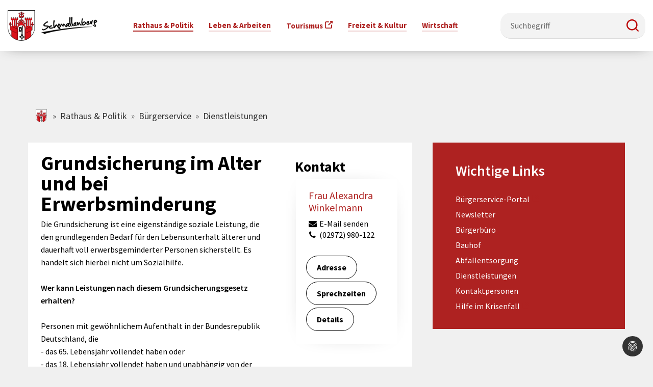

--- FILE ---
content_type: text/html; charset=utf-8
request_url: https://www.schmallenberg.de/rathaus-politik/buergerservice/dienstleistungen?tx_citkoegovservicelight_dienstleistungen%5Baction%5D=show&tx_citkoegovservicelight_dienstleistungen%5Bcontroller%5D=Dienstleistungen&tx_citkoegovservicelight_dienstleistungen%5Bdienstleistungen%5D=268&cHash=f1e1b1fac0f513f2516219749b4e27e7
body_size: 11063
content:
<!DOCTYPE html>
<html lang="de-DE">
<head>

<meta charset="utf-8">
<!-- 
	Diese Seite wurde von Werbeagentur netzpepper konzipiert und erstellt. Besuchen Sie uns unter https://www.werbeagentur-netzpepper.de

	This website is powered by TYPO3 - inspiring people to share!
	TYPO3 is a free open source Content Management Framework initially created by Kasper Skaarhoj and licensed under GNU/GPL.
	TYPO3 is copyright 1998-2025 of Kasper Skaarhoj. Extensions are copyright of their respective owners.
	Information and contribution at https://typo3.org/
-->

<base href="https://www.schmallenberg.de/">
<link rel="icon" href="/fileadmin/Kundenbereich/Microsites/schmallenberg.de/favicon.png" type="image/png">
<title>Dienstleistungen - Stadt Schmallenberg</title>
<meta http-equiv="x-ua-compatible" content="IE=edge" />
<meta name="generator" content="TYPO3 CMS" />
<meta name="description" content="Die Stadt Schmallenberg bietet viele Dienstleistungen für die Bürgerinnen und Bürger an. Je nach Dienstleistung können diese personlich im Rathaus, telefonisch oder online über das Bürger-Service-Portal erledigt werden." />
<meta name="viewport" content="width=device-width, initial-scale=1, minimum-scale=1" />
<meta name="robots" content="index,follow" />
<meta name="twitter:card" content="summary" />
<meta name="apple-mobile-web-app-capable" content="no" />
<meta name="google" content="notranslate" />

<link rel="stylesheet" href="/typo3temp/assets/compressed/merged-3c251cd4b9dabee4c8cc1aa5581f7a68-e248d84a9c0d95dd96aa4708bcbb6a0b.css?1730298505" media="all">
<link rel="stylesheet" href="/typo3temp/assets/compressed/merged-6ec65fbd279039ff4f2e0d22e6a0ecd5-852a505a25d8ae731a3eb476aabe9e97.css?1742911735" media="all">
<link rel="stylesheet" href="/typo3temp/assets/compressed/merged-980cb233bba2fd0c78dd6c441fdd3fd6-40f96db59a04405909869f7e7c1c3cb1.css?1730298505" media="screen">


<script src="/typo3temp/assets/compressed/merged-f3206d9e1326a5b5347969e27270cd29-c0f488b518fe3e5ff6f2cb268d9c6aad.js?1730298505"></script>



<link rel="prev" href="/rathaus-politik/buergerservice/abfallentsorgung/"><link rel="next" href="/rathaus-politik/buergerservice/kontaktpersonen/">    	<!-- Google tag (gtag.js) -->
<script async src="https://www.googletagmanager.com/gtag/js?id=G-XK1W4SD1NS"></script>
<script>
  window.dataLayer = window.dataLayer || [];
  function gtag(){dataLayer.push(arguments);}
  gtag('js', new Date());

  gtag('config', 'G-XK1W4SD1NS');
</script><script data-ignore="1" data-cookieconsent="statistics" type="text/plain"></script>
<link rel="canonical" href="https://www.schmallenberg.de/rathaus-politik/buergerservice/dienstleistungen/grundsicherung-im-alter-und-bei-erwerbsminderung/"/>
</head>
<body id="p3371" class="page-3371 pagelevel-3 language-0 backendlayout-simple layout-default">

    <div class="body-bg schmacity"><a class="sr-only sr-only-focusable" href="#page-content"><span>Zum Hauptinhalt springen</span></a><!-- Abfrage ob Schmallenberg.de --><div class="navigation-schmallenbergde"><div class="info-header"><div class="info-header-wrapper"><a href="#" class="info gebaerden">Gebärdensprache</a><a href="#" class="info leichte-sprache">Leichte Sprache</a></div></div><div class="container"><div class="burger-menu"><div class="line first"></div><div class="line second"></div><div class="line third"></div></div><div class="logo"><a title="npt3basic" href="/"><img class="navbar-brand-logo-normal" src="/typo3conf/ext/npt3theme/Resources/Public/Images/schmallenberg-de/schmallenberg.png" alt="npt3basic LogoAlt"
                    height="52" width="192"></a></div><div class="nav-item-wrapper"><ul class="nav"><li class="nav-item  active"><a href="#" class="menu-dropdown-toggle" data-toggle="dropdown"><p class="nav-link dropdowntoggle active">Rathaus &amp; Politik</p><span class="down-arrow glyphicon glyphicon-menu-down"></span></a><ul class="nav-submenu" aria-labelledby="nav-item-3340"><div class="container"><li class="nav-second-submenu"><a href="/rathaus-politik/buergerservice/"
                                                                                class="dropdown-item  active"><span class="dropdown-text">Bürgerservice
                                                                                    </span></a><a href="#" class="submenu-dropdown-toggle"
                                                                                data-toggle="dropdown"><span
                                                                                    class="down-arrow glyphicon glyphicon-menu-down"></span></a><ul class="second-menu"><a href="https://portal.schmallenberg.de/"
                                                                                        class="">Bürgerservice-Portal</a><a href="/rathaus-politik/buergerservice/newsletter/"
                                                                                        class="">Newsletter</a><a href="/rathaus-politik/buergerservice/buergerbuero/"
                                                                                        class="">Bürgerbüro</a><a href="/rathaus-politik/buergerservice/bauhof/"
                                                                                        class="">Bauhof</a><a href="/rathaus-politik/buergerservice/abfallentsorgung/"
                                                                                        class="">Abfallentsorgung</a><a href="/rathaus-politik/buergerservice/dienstleistungen/"
                                                                                        class=" active">Dienstleistungen</a><a href="/rathaus-politik/buergerservice/kontaktpersonen/"
                                                                                        class="">Kontaktpersonen</a><a href="https://www.schmallenberg.de/leben-arbeiten/brand-katastrophen-und-bevoelkerungsschutz"
                                                                                        class="">Hilfe im Krisenfall</a></ul></li><li class="nav-second-submenu"><a href="/rathaus-politik/rathaus/"
                                                                                class="dropdown-item "><span class="dropdown-text">Rathaus
                                                                                    </span></a><a href="#" class="submenu-dropdown-toggle"
                                                                                data-toggle="dropdown"><span
                                                                                    class="down-arrow glyphicon glyphicon-menu-down"></span></a><ul class="second-menu"><a href="/rathaus-politik/rathaus/oeffnungszeiten-adresse/"
                                                                                        class="">Öffnungszeiten &amp; Adresse</a><a href="/rathaus-politik/rathaus/amtsblatt/"
                                                                                        class="">Amtsblatt</a><a href="/rathaus-politik/rathaus/finanzen-haushalt/"
                                                                                        class="">Finanzen &amp; Haushalt</a><a href="/rathaus-politik/rathaus/ortsrecht-satzungen/"
                                                                                        class="">Ortsrecht &amp; Satzungen</a><a href="/rathaus-politik/rathaus/organisation/"
                                                                                        class="">Organisation</a><a href="/rathaus-politik/rathaus/steuern-gebuehren/"
                                                                                        class="">Steuern &amp; Gebühren</a><a href="/rathaus-politik/rathaus/vergabe/"
                                                                                        class="">Ausschreibungen</a></ul></li><li class="nav-second-submenu"><a href="/rathaus-politik/buergermeister/"
                                                                                class="dropdown-item "><span class="dropdown-text">Ihr Bürgermeister
                                                                                    </span></a><a href="#" class="submenu-dropdown-toggle"
                                                                                data-toggle="dropdown"><span
                                                                                    class="down-arrow glyphicon glyphicon-menu-down"></span></a><ul class="second-menu"><a href="/rathaus-politik/buergermeister/buergermeister-johannes-trippe/"
                                                                                        class="">Bürgermeister Johannes Trippe</a><a href="/rathaus-politik/buergermeister/beigeordnete-und-kaemmerer/"
                                                                                        class="">Verwaltungsvorstand</a></ul></li><li class="nav-second-submenu"><a href="/rathaus-politik/karriere/"
                                                                                class="dropdown-item "><span class="dropdown-text">Karriere
                                                                                    </span></a><a href="#" class="submenu-dropdown-toggle"
                                                                                data-toggle="dropdown"><span
                                                                                    class="down-arrow glyphicon glyphicon-menu-down"></span></a><ul class="second-menu"><a href="/rathaus-politik/karriere/ausbildung-bei-der-stadt-schmallenberg/"
                                                                                        class="">Ausbildung bei der Stadt Schmallenberg</a><a href="/rathaus-politik/karriere/stellenangebote/"
                                                                                        class="">Stellenangebote</a></ul></li><li class="nav-second-submenu"><a href="/rathaus-politik/politik/"
                                                                                class="dropdown-item "><span class="dropdown-text">Politik
                                                                                    </span></a><a href="#" class="submenu-dropdown-toggle"
                                                                                data-toggle="dropdown"><span
                                                                                    class="down-arrow glyphicon glyphicon-menu-down"></span></a><ul class="second-menu"><a href="/rathaus-politik/politik/rat-ausschuesse/"
                                                                                        class="">Rat &amp; Ausschüsse</a><a href="/rathaus-politik/politik/ortsvorsteher/"
                                                                                        class="">Ortsvorsteher</a><a href="https://ratsinfoservice.de/ris/schmallenberg"
                                                                                        class="">Ratsinfosystem</a><a href="/rathaus-politik/politik/parteien-wahlen/"
                                                                                        class="">Parteien &amp; Wahlen</a></ul></li><li class="nav-second-submenu"><a href="/rathaus-politik/presse/"
                                                                                class="dropdown-item "><span class="dropdown-text">Presse
                                                                                    </span></a><a href="#" class="submenu-dropdown-toggle"
                                                                                data-toggle="dropdown"><span
                                                                                    class="down-arrow glyphicon glyphicon-menu-down"></span></a><ul class="second-menu"><a href="/rathaus-politik/presse/pressearbeit-medien/"
                                                                                        class="">Pressearbeit &amp; Medien</a><a href="/rathaus-politik/presse/news-archiv/"
                                                                                        class="">News-Archiv</a><a href="/rathaus-politik/presse/oeffentliche-bekanntmachungen/"
                                                                                        class="">Öffentliche Bekanntmachungen</a><a href="/rathaus-politik/presse/info-bildschirme-rathaus/"
                                                                                        class="">50 Jahre kommunale Neugliederung</a></ul></li></div></ul></li><li class="nav-item "><a href="#" class="menu-dropdown-toggle" data-toggle="dropdown"><p class="nav-link dropdowntoggle ">Leben &amp; Arbeiten</p><span class="down-arrow glyphicon glyphicon-menu-down"></span></a><ul class="nav-submenu" aria-labelledby="nav-item-3339"><div class="container"><li class="nav-second-submenu"><a href="/leben-arbeiten/stadtinfo/"
                                                                                class="dropdown-item "><span class="dropdown-text">Stadtinfo
                                                                                    </span></a><a href="#" class="submenu-dropdown-toggle"
                                                                                data-toggle="dropdown"><span
                                                                                    class="down-arrow glyphicon glyphicon-menu-down"></span></a><ul class="second-menu"><a href="/leben-arbeiten/stadtinfo/geaenderte-strassennamen/"
                                                                                        class="">Geänderte Straßennamen</a><a href="/leben-arbeiten/stadtinfo/ortschaften/"
                                                                                        class="">Ortschaften &amp; Stadtbezirke</a><a href="/leben-arbeiten/stadtinfo/zahlen-daten-fakten/"
                                                                                        class="">Zahlen, Daten, Fakten</a><a href="/leben-arbeiten/stadtinfo/geschichte/"
                                                                                        class="">Stadtgeschichte</a><a href="/leben-arbeiten/stadtinfo/partnerstaedte/"
                                                                                        class="">Partnerstädte</a><a href="/leben-arbeiten/stadtinfo/ortsheimatpfleger/"
                                                                                        class="">Ortsheimatpfleger</a><a href="/leben-arbeiten/stadtinfo/webcams-wetter/"
                                                                                        class="">Webcams</a></ul></li><li class="nav-second-submenu"><a href="/leben-arbeiten/schulen-sport/"
                                                                                class="dropdown-item "><span class="dropdown-text">Schulen &amp; Sport
                                                                                    </span></a><a href="#" class="submenu-dropdown-toggle"
                                                                                data-toggle="dropdown"><span
                                                                                    class="down-arrow glyphicon glyphicon-menu-down"></span></a><ul class="second-menu"><a href="/leben-arbeiten/schulen-sport/schulen/"
                                                                                        class="">Schulen</a><a href="/leben-arbeiten/schulen-sport/sport/"
                                                                                        class="">Sport</a><a href="/leben-arbeiten/schulen-sport/bildungseinrichtungen/"
                                                                                        class="">Weitere Bildungseinrichtungen</a><a href="/leben-arbeiten/schulen-sport/buechereien/"
                                                                                        class="">Büchereien</a></ul></li><li class="nav-second-submenu"><a href="/leben-arbeiten/familie/"
                                                                                class="dropdown-item "><span class="dropdown-text">Familie
                                                                                    </span></a><a href="#" class="submenu-dropdown-toggle"
                                                                                data-toggle="dropdown"><span
                                                                                    class="down-arrow glyphicon glyphicon-menu-down"></span></a><ul class="second-menu"><a href="/leben-arbeiten/familie/kindertagesbetreuung/"
                                                                                        class="">Kindertagesbetreuung</a><a href="/leben-arbeiten/familie/familienkarten/"
                                                                                        class="">Familienkarten</a><a href="/leben-arbeiten/familie/angebote-fuer-jugendliche/"
                                                                                        class="">Kinder- und Jugendbüro</a><a href="/leben-arbeiten/familie/unterstuetzung-hilfe/"
                                                                                        class="">Unterstützung &amp; Hilfe</a><a href="/leben-arbeiten/familie/spiel-bolzplaetze-in-der-stadt-schmallenberg/"
                                                                                        class="">Spiel- &amp; Bolzplätze</a><a href="/leben-arbeiten/familie/ferienprogramm/"
                                                                                        class="">Ferienprogramm</a><a href="/leben-arbeiten/familie/jugend-gestaltet-schmallenberg/"
                                                                                        class="">Jugend gestaltet Schmallenberg</a><a href="/leben-arbeiten/familie/netzwerk-kinderschutz/"
                                                                                        class="">Netzwerk Kinderschutz</a></ul></li><li class="nav-second-submenu"><a href="/leben-arbeiten/soziales-gesundheit/"
                                                                                class="dropdown-item "><span class="dropdown-text">Soziales &amp; Gesundheit
                                                                                    </span></a><a href="#" class="submenu-dropdown-toggle"
                                                                                data-toggle="dropdown"><span
                                                                                    class="down-arrow glyphicon glyphicon-menu-down"></span></a><ul class="second-menu"><a href="/leben-arbeiten/soziales-gesundheit/beratungsstellen/"
                                                                                        class="">Beratungsstellen</a><a href="/leben-arbeiten/soziales-gesundheit/aerztliche-versorgung/"
                                                                                        class="">Ärztliche Versorgung</a><a href="/leben-arbeiten/soziales-gesundheit/krankenhaeuser-notfallversorgung/"
                                                                                        class="">Krankenhäuser &amp; Notfallversorgung</a><a href="https://www.auszeit-in-swf.de/"
                                                                                        class="">Auszeit in Südwestfalen</a><a href="/leben-arbeiten/soziales-gesundheit/integration/"
                                                                                        class="">Integration</a><a href="/leben-arbeiten/soziales-gesundheit/budget-fuer-barrierefreiheit/"
                                                                                        class="">Maßnahmen zur Barrierefreiheit</a><a href="/leben-arbeiten/soziales-gesundheit/unterstuetzung/"
                                                                                        class="">Unterstützung</a><a href="/leben-arbeiten/brand-katastrophen-und-bevoelkerungsschutz/"
                                                                                        class="">Brand-, Katastrophen- und Bevölkerungsschutz</a></ul></li><li class="nav-second-submenu"><a href="/leben-arbeiten/vereine-ehrenamt/"
                                                                                class="dropdown-item "><span class="dropdown-text">Vereine &amp; Ehrenamt
                                                                                    </span></a><a href="#" class="submenu-dropdown-toggle"
                                                                                data-toggle="dropdown"><span
                                                                                    class="down-arrow glyphicon glyphicon-menu-down"></span></a><ul class="second-menu"><a href="/leben-arbeiten/vereine-ehrenamt/vereinsverzeichnis/"
                                                                                        class="">Vereinsverzeichnis</a><a href="/leben-arbeiten/vereine-ehrenamt/unterstuetzung-vereine-ehrenamt/"
                                                                                        class="">Unterstützung Vereine &amp; Ehrenamt</a><a href="/leben-arbeiten/vereine-ehrenamt/dorfwettbewerb-unser-dorf-hat-zukunft/"
                                                                                        class="">Dorfwettbewerb „Unser Dorf hat Zukunft“</a></ul></li><li class="nav-second-submenu"><a href="/leben-arbeiten/stadtentwicklung/"
                                                                                class="dropdown-item "><span class="dropdown-text">Stadtentwicklung, Klima &amp; Natur
                                                                                    </span></a><a href="#" class="submenu-dropdown-toggle"
                                                                                data-toggle="dropdown"><span
                                                                                    class="down-arrow glyphicon glyphicon-menu-down"></span></a><ul class="second-menu"><a href="/leben-arbeiten/stadtentwicklung/verkehrsbeschraenkungen/"
                                                                                        class="">Verkehrsbeschränkungen</a><a href="/leben-arbeiten/stadtentwicklung/bauen-wohnen/"
                                                                                        class="">Bauen &amp; Wohnen</a><a href="/leben-arbeiten/stadtentwicklung/teilnehmereigenschaften/"
                                                                                        class="">Teilnehmergemeinschaften</a><a href="https://webgis.schmallenberg.de/project/strassen"
                                                                                        class="">Straßenkataster</a><a href="/leben-arbeiten/stadtentwicklung/wasserversorgung/"
                                                                                        class="">Wasserversorgung</a><a href="/leben-arbeiten/stadtentwicklung/breitbandausbau/"
                                                                                        class="">Breitbandausbau</a><a href="/leben-arbeiten/stadtentwicklung/mobilitaet/"
                                                                                        class="">Mobilität</a><a href="/leben-arbeiten/stadtentwicklung/foerderungen/"
                                                                                        class="">Förderungen zum Klimaschutz</a><a href="/leben-arbeiten/stadtentwicklung/wald-forst/"
                                                                                        class="">Wald &amp; Forst</a></ul></li></div></ul></li><li class="nav-item "><a href="https://www.schmallenberger-sauerland.de"
                                                    class="nav-link " target="_blank">Tourismus</a></li><li class="nav-item "><a href="#" class="menu-dropdown-toggle" data-toggle="dropdown"><p class="nav-link dropdowntoggle ">Freizeit &amp; Kultur</p><span class="down-arrow glyphicon glyphicon-menu-down"></span></a><ul class="nav-submenu" aria-labelledby="nav-item-3335"><div class="container"><li class="nav-second-submenu"><a href="/freizeit-kultur/freizeitangebote/"
                                                                                class="dropdown-item "><span class="dropdown-text">Freizeitangebote
                                                                                    </span></a><a href="#" class="submenu-dropdown-toggle"
                                                                                data-toggle="dropdown"><span
                                                                                    class="down-arrow glyphicon glyphicon-menu-down"></span></a><ul class="second-menu"><a href="/freizeit-kultur/freizeitangebote/veranstaltungskalender/"
                                                                                        class="">Veranstaltungskalender</a><a href="https://www.stadtradeln.de/schmallenberg"
                                                                                        class="">Stadtradeln</a><a href="/freizeit-kultur/freizeitangebote/freizeitziele/"
                                                                                        class="">Freizeitziele</a><a href="https://sauerland-bad.de/de/"
                                                                                        class="">SauerlandBAD</a><a href="https://www.schmallenberg.de/leben-arbeiten/familie/spiel-bolzplaetze-in-der-stadt-schmallenberg"
                                                                                        class="">Spiel- &amp; Bolzplätze</a><a href="https://www.schmallenberg.de/leben-arbeiten/familie/ferienprogramm"
                                                                                        class="">Ferienprogramm</a><a href="/freizeit-kultur/freizeitangebote/museen/"
                                                                                        class="">Museen</a><a href="/freizeit-kultur/freizeitangebote/weihnachtsmaerkte-2024/"
                                                                                        class="">Weihnachtsmärkte 2025</a></ul></li><li class="nav-second-submenu"><a href="/freizeit-kultur/vereine/"
                                                                                class="dropdown-item "><span class="dropdown-text">Vereine
                                                                                    </span></a><a href="#" class="submenu-dropdown-toggle"
                                                                                data-toggle="dropdown"><span
                                                                                    class="down-arrow glyphicon glyphicon-menu-down"></span></a><ul class="second-menu"><a href="/leben-arbeiten/vereine-ehrenamt/vereinsverzeichnis/"
                                                                                        class="">Vereinsverzeichnis</a><a href="http://www.feuerwehr-schmallenberg.de/"
                                                                                        class="">Freiwillige Feuerwehr</a></ul></li><li class="nav-second-submenu"><a href="/freizeit-kultur/heimatpflege/"
                                                                                class="dropdown-item "><span class="dropdown-text">Heimatpflege
                                                                                    </span></a><a href="#" class="submenu-dropdown-toggle"
                                                                                data-toggle="dropdown"><span
                                                                                    class="down-arrow glyphicon glyphicon-menu-down"></span></a><ul class="second-menu"><a href="/freizeit-kultur/heimatpflege/stadtarchiv/"
                                                                                        class="">Stadtarchiv</a><a href="/freizeit-kultur/heimatpflege/ortsheimatpfleger/"
                                                                                        class="">Ortsheimatpfleger</a><a href="/freizeit-kultur/heimatpflege/denkmaeler/"
                                                                                        class="">Denkmäler</a><a href="https://www.hso-nrw.de/historische-stadt-und-ortskerne/schmallenberg/"
                                                                                        class="">Historischer Stadtkern</a></ul></li><li class="nav-second-submenu"><a href="/freizeit-kultur/kunst-kultur/"
                                                                                class="dropdown-item "><span class="dropdown-text">Kunst &amp; Kultur
                                                                                    </span></a><a href="#" class="submenu-dropdown-toggle"
                                                                                data-toggle="dropdown"><span
                                                                                    class="down-arrow glyphicon glyphicon-menu-down"></span></a><ul class="second-menu"><a href="/freizeit-kultur/kunst-kultur/kulturbuero/"
                                                                                        class="">Kulturbüro</a><a href="/freizeit-kultur/kunst-kultur/kulturentwicklungsplanung/"
                                                                                        class="">Kulturentwicklungsplanung</a><a href="/freizeit-kultur/kunst-kultur/kreuzweg/"
                                                                                        class="">Kreuzweg</a></ul></li><li class="nav-second-submenu"><a href="/freizeit-kultur/veranstaltungsorte/"
                                                                                class="dropdown-item "><span class="dropdown-text">Veranstaltungsorte
                                                                                    </span></a><a href="#" class="submenu-dropdown-toggle"
                                                                                data-toggle="dropdown"><span
                                                                                    class="down-arrow glyphicon glyphicon-menu-down"></span></a><ul class="second-menu"><a href="/freizeit-kultur/veranstaltungsorte/stadthalle-schmallenberg/"
                                                                                        class="">Stadthalle Schmallenberg</a><a href="/freizeit-kultur/veranstaltungsorte/kurhaus-bad-fredeburg/"
                                                                                        class="">Kurhaus Bad Fredeburg</a><a href="/freizeit-kultur/veranstaltungsorte/orte-fuer-ihre-trauung/"
                                                                                        class="">Orte für Ihre Trauung</a><a href="https://mbz-suedwestfalen.de/"
                                                                                        class="">Musikbildungszentrum</a><a href="https://www.dritter-ort-schmallenberg.de/"
                                                                                        class="">Dritter Ort</a><a href="https://www.schmallenberg.de/leben-arbeiten/soziales-gesundheit/budget-fuer-barrierefreiheit"
                                                                                        class="">Barrierefreiheit bei Veranstaltungen</a></ul></li></div></ul></li><li class="nav-item "><a href="#" class="menu-dropdown-toggle" data-toggle="dropdown"><p class="nav-link dropdowntoggle ">Wirtschaft</p><span class="down-arrow glyphicon glyphicon-menu-down"></span></a><ul class="nav-submenu" aria-labelledby="nav-item-3334"><div class="container"><li class="nav-second-submenu"><a href="/wirtschaft/wirtschaft-1/"
                                                                                class="dropdown-item "><span class="dropdown-text">Wirtschaft
                                                                                    </span></a><a href="#" class="submenu-dropdown-toggle"
                                                                                data-toggle="dropdown"><span
                                                                                    class="down-arrow glyphicon glyphicon-menu-down"></span></a><ul class="second-menu"><a href="/wirtschaft/wirtschaft-1/gewerbe-einzelhandel/"
                                                                                        class="">Gewerbe &amp; Einzelhandel</a></ul></li><li class="nav-second-submenu"><a href="/wirtschaft/wirtschaft/"
                                                                                class="dropdown-item "><span class="dropdown-text">Wirtschaftsförderung
                                                                                    </span></a><a href="#" class="submenu-dropdown-toggle"
                                                                                data-toggle="dropdown"><span
                                                                                    class="down-arrow glyphicon glyphicon-menu-down"></span></a><ul class="second-menu"><a href="/wirtschaft/wirtschaft/schmallenberg-unternehmen-zukunft-1/"
                                                                                        class="">Schmallenberg Unternehmen Zukunft</a></ul></li></div></ul></li></ul><div class="close-btn"></div></div><form method="get" class="form suche" id="tx-solr-search-form-pi-results" action="/suche" data-suggest="/suche?type=7384" data-suggest-header="Top Results" accept-charset="utf-8" data-da-form="true" data-da-id="188" data-da-next="189" data-da-prev="187" data-da-focused="false"><input type="hidden" name="L" value="0" data-da-form-item="true" data-da-input-item="true" data-da-id="189" data-da-next="190" data-da-prev="188" data-da-focused="false"><input type="hidden" name="id" value="3701" data-da-form-item="true" data-da-input-item="true" data-da-id="190" data-da-next="191" data-da-prev="189" data-da-focused="false"><div class="input-group"><input id="solr-fulltext-q" type="text" class="tx-solr-q js-solr-q form-control" name="q" value="" autocomplete="off" placeholder="Suchbegriff" aria-placeholder="Suchbegriff" data-da-form-item="true" data-da-input-item="true" data-da-id="191" data-da-next="192" data-da-prev="190" data-da-focused="false" data-da-right="192" data-da-down="194" data-da-up="187"><input type="submit" class="tx-solr-submit btn btn-link btn-color-3 btn-form pull-right" value="Suchen" role="button" tabindex="0" data-da-form-item="true" data-da-input-item="true" data-da-id="192" data-da-next="193" data-da-prev="191" data-da-focused="false" data-da-down="194" data-da-left="191" data-da-up="126"></div></form></div></div><div id="page-content" class="bp-page-content main-section site-content"><!--TYPO3SEARCH_begin--><div class="site-slideshow"></div><!-- BREADCRUMB --><div class="breadcrumb-container"><div class="container"><nav aria-label="breadcrumb"><ol class="breadcrumb schmacity"><li class="breadcrumb-item "><a href="/" title="schmallenberg.de">
                                                schmallenberg.de
                                            </a></li><li class="breadcrumb-item "><a href="/rathaus-politik/" title="Rathaus &amp; Politik">
                                                Rathaus &amp; Politik
                                            </a></li><li class="breadcrumb-item "><a href="/rathaus-politik/buergerservice/" title="Bürgerservice">
                                                Bürgerservice
                                            </a></li><li class="breadcrumb-item "><a href="/rathaus-politik/buergerservice/dienstleistungen/" title="Dienstleistungen">
                                                Dienstleistungen
                                            </a></li></ol></nav></div></div><div id="c36596" class="frame frame-default frame-type-netzpepper_container_2_column_66_33 frame-layout-10 frame-background-none frame-no-backgroundimage frame-space-before-extra-small frame-space-after-none     "><div class="frame-container"><div class="frame-inner"><div class="contentcontainer" data-container-identifier="netzpepper_container_2_column_66_33"><div class="contentcontainer-column" data-container-column="1_2"><div id="c35998" class="frame frame-default frame-type-list frame-layout-0 frame-background-none frame-no-backgroundimage frame-space-before-none frame-space-after-none     "><div class="frame-container"><div class="frame-inner"><div vocab="https://vsm.nrw/rdfa/v1.0/" typeof="Zustaendigkeit" class="hidden d-none rs_skip"><div property="leistung" typeof="Leistung"><span property="schluessel" content="99107009000000"></span><div property="leistungsbezeichnung">Grundsicherung im Alter und bei Erwerbsminderung</div><div property="leistungsbezeichnung2">Erwerbsgeminderte Personen (soziale Leistungen) Alte Menschen (soziale Leistungen) </div><div property="volltext"><p>Die Grundsicherung ist eine eigenständige soziale Leistung, die den grundlegenden Bedarf für den Lebensunterhalt älterer und dauerhaft voll erwerbsgeminderter Personen sicherstellt. Es handelt sich hierbei nicht um Sozialhilfe.<br><br><strong>Wer kann Leistungen nach diesem Grundsicherungsgesetz erhalten?</strong><br><br> Personen mit gewöhnlichem Aufenthalt in der Bundesrepublik Deutschland, die<br> - das 65. Lebensjahr vollendet haben oder<br> - das 18. Lebensjahr vollendet haben und unabhängig von der jeweiligen Arbeitsmarktlage voll erwerbsgemindert sind.<br><br> Grundsicherungsleistungen sind abhängig von Einkommen und Vermögen. Dabei ist das Einkommen des nicht getrennt lebenden Ehegatten bzw. Lebenspartners zu berücksichtigen.&nbsp;</p></div><div property="rechtsgrundlage"><p>Sozialgesetzbuch Zwölftes Buch (SGB XII - Sozialhilfe)</p></div><div property="erforderlicheUnterlagen"><p>Soweit vorhanden:<br> Personalausweis<br> aktueller Rentenbescheid<br> Nachweis über bestehende Krankenversicherung<br> Nachweis über anderes Einkommen und Vermögen (Kontoauszüge, Sparbücher)<br> Nachweis über die Unterkunfts- und Heizkosten (Mietvertrag, Mietbescheinigung)<br> Nachweise über andere Belastungen (Versicherungen etc.)<br> Schwerbehindertenausweis<br> Bestallungsurkunde des Betreuers<br> KFZ-Schein und Kilometerstand</p></div><div property="urlInfo">https://www.schmallenberg.de/rathaus-politik/buergerservice/dienstleistungen/grundsicherung-im-alter-und-bei-erwerbsminderung/</div></div><div property="leistung" typeof="Leistung"><span property="schluessel" content="99107009017000"></span><div property="leistungsbezeichnung">Grundsicherung im Alter und bei Erwerbsminderung</div><div property="leistungsbezeichnung2">Erwerbsgeminderte Personen (soziale Leistungen) Alte Menschen (soziale Leistungen) </div><div property="volltext"><p>Die Grundsicherung ist eine eigenständige soziale Leistung, die den grundlegenden Bedarf für den Lebensunterhalt älterer und dauerhaft voll erwerbsgeminderter Personen sicherstellt. Es handelt sich hierbei nicht um Sozialhilfe.<br><br><strong>Wer kann Leistungen nach diesem Grundsicherungsgesetz erhalten?</strong><br><br> Personen mit gewöhnlichem Aufenthalt in der Bundesrepublik Deutschland, die<br> - das 65. Lebensjahr vollendet haben oder<br> - das 18. Lebensjahr vollendet haben und unabhängig von der jeweiligen Arbeitsmarktlage voll erwerbsgemindert sind.<br><br> Grundsicherungsleistungen sind abhängig von Einkommen und Vermögen. Dabei ist das Einkommen des nicht getrennt lebenden Ehegatten bzw. Lebenspartners zu berücksichtigen.&nbsp;</p></div><div property="rechtsgrundlage"><p>Sozialgesetzbuch Zwölftes Buch (SGB XII - Sozialhilfe)</p></div><div property="erforderlicheUnterlagen"><p>Soweit vorhanden:<br> Personalausweis<br> aktueller Rentenbescheid<br> Nachweis über bestehende Krankenversicherung<br> Nachweis über anderes Einkommen und Vermögen (Kontoauszüge, Sparbücher)<br> Nachweis über die Unterkunfts- und Heizkosten (Mietvertrag, Mietbescheinigung)<br> Nachweise über andere Belastungen (Versicherungen etc.)<br> Schwerbehindertenausweis<br> Bestallungsurkunde des Betreuers<br> KFZ-Schein und Kilometerstand</p></div><div property="urlInfo">https://www.schmallenberg.de/rathaus-politik/buergerservice/dienstleistungen/grundsicherung-im-alter-und-bei-erwerbsminderung/</div></div><div property="organisationseinheit" typeof="Organisationseinheit"><span property="name">Sozialamt</span><span property="gebietID" content="059580040040"></span><dl><dt>Anschrift</dt><dd property="anschrift" typeof="Anschrift"><span property="typ" class="hidden">001</span><span property="strasse">Unterm Werth 1</span><span property="postleitzahl">57392</span><span property="ort">Schmallenberg</span></dd></dl><div property="kommunikation" typeof="Kommunikation"><span property="kanal" content="email">E-Mail</span><span property="kennung">sozialamt@schmallenberg.de</span></div><div property="kontaktperson" typeof="Kontaktperson"><div property="anrede"></div><div property="vorname"><p>Alexandra</p></div><div property="familienname"><p>Winkelmann</p></div><div property="sprechzeiten"><p>Sozialamt</p><p>Montag</p><p>8.30 Uhr bis 12.00 Uhr</p><p>Dienstag</p><p>8.30 Uhr bis 12.00 Uhr</p><p>Mittwoch</p><p>8.30 Uhr bis 12.00 Uhr</p><p>Donnerstag</p><p>13.30 Uhr bis 16.00 Uhr</p></div><div property="raum">16</div><dl property="kommunikation" typeof="Kommunikation"><dt property="kanal" content="email">E-Mail</dt><dd property="kennung">alexandra.winkelmann@schmallenberg.de</dd></dl></div></div></div><div class="dienstleistungShow"><div class="row"><div class="col-lg-8 col-12"><header><h1><!--osiris-->Grundsicherung im Alter und bei Erwerbsminderung<!--/osiris--></h1></header><div class="dienstleistung_beschreibung"><p>Die Grundsicherung ist eine eigenständige soziale Leistung, die den grundlegenden Bedarf für den Lebensunterhalt älterer und dauerhaft voll erwerbsgeminderter Personen sicherstellt. Es handelt sich hierbei nicht um Sozialhilfe.<br><br><strong>Wer kann Leistungen nach diesem Grundsicherungsgesetz erhalten?</strong><br><br> Personen mit gewöhnlichem Aufenthalt in der Bundesrepublik Deutschland, die<br> - das 65. Lebensjahr vollendet haben oder<br> - das 18. Lebensjahr vollendet haben und unabhängig von der jeweiligen Arbeitsmarktlage voll erwerbsgemindert sind.<br><br> Grundsicherungsleistungen sind abhängig von Einkommen und Vermögen. Dabei ist das Einkommen des nicht getrennt lebenden Ehegatten bzw. Lebenspartners zu berücksichtigen.&nbsp;</p></div><div id="accordion" class="accordion"><div class="accordion-item"><div class="accordion-header" id="headerUnterlagen"><button class="accordion-button collapsed" data-bs-toggle="collapse" data-bs-target="#collapseUnterlagen" aria-expanded="false" aria-controls="collapseUnterlagen">
                                    Notwendige Unterlagen
                                </button></div><div id="collapseUnterlagen" class="collapse" aria-labelledby="headerUnterlagen" data-bs-parent="#accordion"><div class="accordion-body"><div class="dienstleistung_unterlagen"><p>Soweit vorhanden:<br> Personalausweis<br> aktueller Rentenbescheid<br> Nachweis über bestehende Krankenversicherung<br> Nachweis über anderes Einkommen und Vermögen (Kontoauszüge, Sparbücher)<br> Nachweis über die Unterkunfts- und Heizkosten (Mietvertrag, Mietbescheinigung)<br> Nachweise über andere Belastungen (Versicherungen etc.)<br> Schwerbehindertenausweis<br> Bestallungsurkunde des Betreuers<br> KFZ-Schein und Kilometerstand</p></div></div></div></div><div class="accordion-item"><div class="accordion-header" id="headerRechtsgrundlagen"><button class="accordion-button collapsed" data-bs-toggle="collapse" data-bs-target="#collapseRechtsgrundlagen" aria-expanded="false" aria-controls="collapseRechtsgrundlagen">
                                    Rechtsgrundlagen
                                </button></div><div id="collapseRechtsgrundlagen" class="collapse" aria-labelledby="headerRechtsgrundlagen" data-bs-parent="#accordion"><div class="accordion-body"><div class="dienstleistung_rechtsgrundlagen"><p>Sozialgesetzbuch Zwölftes Buch (SGB XII - Sozialhilfe)</p></div></div></div></div><div class="accordion-item"><div class="accordion-header" id="headerAbteilung"><button class="accordion-button collapsed" data-bs-toggle="collapse" data-bs-target="#collapseAbteilung" aria-expanded="false" aria-controls="collapseAbteilung">
                                    zuständige Abteilungen
                                </button></div><div id="collapseAbteilung" class="collapse" aria-labelledby="headerAbteilung" data-bs-parent="#accordion"><div class="accordion-body"><div class="dienstleistung_abteilungen"><ul><li><a href="/rathaus-politik/rathaus/organisation/sozialamt/">Sozialamt</a></li></ul></div></div></div></div></div><!-- Panel Ende --><div class="d-none">
                        Erwerbsgeminderte Personen (soziale Leistungen)
                    </div><div class="d-none">
                        Alte Menschen (soziale Leistungen)
                    </div></div><div id="rightContent" class="col-lg-4 col-12"><!--noindex--><div class="rightbox ansprechpartner"><header><h2 class="header">Kontakt</h2></header><div class="ansprechpartner medium marginal"><div class="card w-100"><div class="card-header"><h4 class="ansprechpartner_name"><a href="/rathaus-politik/buergerservice/kontaktpersonen/Winkelmann-Alexandra-183/">
                                            
                                                
                                                Frau
                                                
                                            
                                            
                                            Alexandra
                                            Winkelmann
                                        </a></h4></div><div class="card-body"><div class="ansprechpartner_email"><a href="mailto:alexandra.winkelmann@schmallenberg.de"><i aria-hidden="true" class="fa fa-fw fa-envelope"></i>
        E-Mail senden
    </a></div><div class="ansprechpartner_telefon"><a href="tel:(02972) 980-122"><i class="fa fa-fw fa-phone" aria-hidden="true"></i> (02972) 980-122</a></div></div><div class="card-footer"><div class="mitarbeiter_detail"><button class="btn btn-default adresse" onclick="$(this).toggleClass('active');$('#mitarbeiter_adresse183').toggleClass('d-none'); return false;"><span>
                                            Adresse
                                        </span></button><button class="btn btn-default zeiten" onclick="$(this).toggleClass('active');$('#mitarbeiter_oeffnungszeiten183').toggleClass('d-none'); return false;"><span>
                                                            Sprechzeiten
                                                        </span></button><a class="btn btn-default details" href="/rathaus-politik/buergerservice/kontaktpersonen/Winkelmann-Alexandra-183/"><span>
                                            Details
                                        </span></a></div></div><div class="mitarbeiter_adresse d-none" id="mitarbeiter_adresse183"><strong>Rathaus Schmallenberg</strong><br>Raum: <strong>16</strong><br>Unterm Werth 1
    
    
        <br>57392
    
    
         Schmallenberg
    


                            </div><div class="mitarbeiter_oeffnungszeiten d-none" id="mitarbeiter_oeffnungszeiten183"><!-- zugewiesene Öffnunszeit aus Mitarbeiter --><table class="table_oeffnungszeiten table table-striped"><caption class="d-none">Öffnungszeiten</caption><tbody><tr><th scope="col" style="">Tag</th><th scope="col" style=""></th></tr><tr><th scope="row">Montag:</th><td>8.30 Uhr bis 12.00 Uhr</td></tr><tr><th scope="row">Dienstag:</th><td>8.30 Uhr bis 12.00 Uhr</td></tr><tr><th scope="row">Mittwoch:</th><td>8.30 Uhr bis 12.00 Uhr</td></tr><tr><th scope="row">Donnerstag:</th><td>13.30 Uhr bis 16.00 Uhr</td></tr></tbody></table></div></div></div></div><!--/noindex--></div></div></div></div></div></div></div><div class="contentcontainer-column" data-container-column="2_2"><div id="c36597" class="frame frame-default frame-type-menu_subpages frame-layout-0 frame-background-25 frame-no-backgroundimage frame-space-before-none frame-space-after-none     "><div class="frame-container"><div class="frame-inner"><header class="frame-header"><h2 class="element-header "><span>Wichtige Links </span></h2></header><ul><li><a href="https://portal.schmallenberg.de/" title="Bürgerservice-Portal">Bürgerservice-Portal</a></li><li><a href="/rathaus-politik/buergerservice/newsletter/" title="Newsletter">Newsletter</a></li><li><a href="/rathaus-politik/buergerservice/buergerbuero/" title="Bürgerbüro">Bürgerbüro</a></li><li><a href="/rathaus-politik/buergerservice/bauhof/" title="Bauhof">Bauhof</a></li><li><a href="/rathaus-politik/buergerservice/abfallentsorgung/" title="Abfallentsorgung">Abfallentsorgung</a></li><li><a href="/rathaus-politik/buergerservice/dienstleistungen/" title="Dienstleistungen">Dienstleistungen</a></li><li><a href="/rathaus-politik/buergerservice/kontaktpersonen/" title="Kontaktpersonen">Kontaktpersonen</a></li><li><a href="https://www.schmallenberg.de/leben-arbeiten/brand-katastrophen-und-bevoelkerungsschutz" title="Hilfe im Krisenfall">Hilfe im Krisenfall</a></li></ul></div></div></div></div></div></div></div></div><!--TYPO3SEARCH_end--></div><div class="container print-page"><div class="print-page-container"><script>
                                var pfHeaderImgUrl = '';
                                var pfHeaderTagline = '';
                                var pfdisableClickToDel = 0;
                                var pfHideImages = 0;
                                var pfImageDisplayStyle = 'right';
                                var pfDisablePDF = 0;
                                var pfDisableEmail = 0;
                                var pfDisablePrint = 0;
                                var pfCustomCSS = '';
                                var pfBtVersion = '1';
                                (function() {
                                    var js, pf;
                                    pf = document.createElement('script');
                                    pf.type = 'text/javascript';
                                    if ('https:' === document.location.protocol) {
                                        js = 'https://pf-cdn.printfriendly.com/ssl/main.js'
                                    } else {
                                        js = 'http://cdn.printfriendly.com/printfriendly.js'
                                    }
                                    pf.src = js;
                                    document.getElementsByTagName('head')[0].appendChild(pf)
                                })();
                            </script><a href="http://www.printfriendly.com" style="text-decoration:none;" class="btn-print-page printfriendly" onclick="window.print();return false;" title="Printer Friendly and PDF"><span class="glyphicon glyphicon-print"></span>&nbsp;
                                Seite drucken
                            </a></div></div><footer class="site-footer"><div class="footer-top"><div id="c35836" class="frame frame-default frame-type-html frame-layout-0 frame-background-none frame-has-backgroundimage frame-space-before-none frame-space-after-none     "><div class="frame-backgroundimage-container"><div id="frame-backgroundimage-35836" class="frame-backgroundimage"><style>#frame-backgroundimage-35836 { background-image: url('/fileadmin/_processed_/8/1/csm_footer_66d1f307e9.jpg'); } @media (min-width: 576px) { #frame-backgroundimage-35836 { background-image: url('/fileadmin/_processed_/8/1/csm_footer_410900ba10.jpg'); } } @media (min-width: 768px) { #frame-backgroundimage-35836 { background-image: url('/fileadmin/_processed_/8/1/csm_footer_6f9b6f650e.jpg'); } } @media (min-width: 992px) { #frame-backgroundimage-35836 { background-image: url('/fileadmin/_processed_/8/1/csm_footer_0f23ba6a89.jpg'); } } @media (min-width: 1200px) { #frame-backgroundimage-35836 { background-image: url('/fileadmin/_processed_/8/1/csm_footer_6528229356.jpg'); } } @media (min-width: 1440px) { #frame-backgroundimage-35836 { background-image: url('/fileadmin/Kundenbereich/Microsites/schmallenberg.de/Bilder/footer.jpg'); } } </style></div></div><div class="frame-container"><div class="frame-inner"><div class="kontakt"><header class="frame-header"><h3 class="element-header"><span><a href="/rathaus-politik/rathaus/oeffnungszeiten-adresse/" class="btn ">Unsere Öffnungszeiten</a></span></h3></header><header class="frame-header"><h5 class="element-header "><span>Kontaktieren Sie uns: <br><strong>Sie brauchen Hilfe?</strong></span></h5></header><p><a href="https://portal.schmallenberg.de/" class="btn ">Zum Service-Portal</a><a href="tel:+4929729800" class="btn btn-phone">02972 980-0</a><a href="/rathaus-politik/buergerservice/kontaktpersonen" class="btn btn-mail">Kontaktpersonen</a></p></div><div class="service-buttons"><!-- Für das Styling der Links einfach das x vor den Klassen entfernen --><a href="/rathaus-politik/buergerservice/dienstleistungen" class="info Xcorona">Dienstleistungen</a><a href="/rathaus-politik/karriere/stellenangebote" class="info Xbuerger">Stellenangebote</a><a href="https://ratsinfoservice.de/ris/schmallenberg" class="info Xwahlen">Ratsinfosystem</a></div></div></div></div></div><div id="c35825" class="frame frame-default frame-type-container_4_columns frame-layout-0 frame-background-none frame-no-backgroundimage frame-space-before-none frame-space-after-none     "><div class="frame-container"><div class="frame-inner"><div class="contentcontainer" data-container-identifier="container_4_columns"><div class="contentcontainer-column" data-container-column="left"><div id="c35828" class="frame frame-default frame-type-textmedia frame-layout-10 frame-background-none frame-no-backgroundimage frame-space-before-none frame-space-after-none     "><div class="frame-container"><div class="frame-inner"><div class="textmedia textmedia-above
                    
                    
                    
                    
                    
                    
                    
                    
                    
                    
                    
                    
                    
                    
                    
                    
                    
                    
                    
                    
                    
                    
                    
                    
                    
                    
                    
                    
                    
                    "><div class="container"><div class="textmedia-item textmedia-text"><header class="frame-header"><h5 class="element-header "><span>Stadt Schmallenberg</span></h5></header><p>Der Bürgermeister<br> Unterm Werth 1<br> 57392 Schmallenberg<br> Tel.: 02972 980-0<br> Fax: 02972 980-480<br> E-Mail: <a href="mailto:post@schmallenberg.de">post@schmallenberg.de</a>&nbsp;</p></div></div></div></div></div></div></div><div class="contentcontainer-column" data-container-column="middle-left"><div id="c35833" class="frame frame-default frame-type-menu_pages frame-layout-0 frame-background-none frame-no-backgroundimage frame-space-before-none frame-space-after-none     "><div class="frame-container"><div class="frame-inner"><header class="frame-header"><h5 class="element-header "><span>Links</span></h5></header><ul><li><a href="/rathaus-politik/buergerservice/abfallentsorgung/" title="Abfallentsorgung">Abfallentsorgung</a></li><li><a href="/rathaus-politik/buergerservice/dienstleistungen/" title="Dienstleistungen">Dienstleistungen</a></li><li><a href="/rathaus-politik/buergerservice/kontaktpersonen/" title="Kontaktpersonen">Kontaktpersonen</a></li></ul></div></div></div></div><div class="contentcontainer-column" data-container-column="middle-right"><div id="c39540" class="frame frame-default frame-type-menu_pages frame-layout-0 frame-background-none frame-no-backgroundimage frame-space-before-none frame-space-after-none     "><div class="frame-container"><div class="frame-inner"><header class="frame-header"><h2 class="element-header "><span>Impressum / Datenschutz</span></h2></header><ul><li><a href="/impressum/" title="Impressum">Impressum</a></li><li><a href="/datenschutz/" title="Datenschutz">Datenschutz</a></li></ul></div></div></div></div><div class="contentcontainer-column" data-container-column="right"><div id="c35835" class="frame frame-default frame-type-image frame-layout-0 frame-background-none frame-no-backgroundimage frame-space-before-none frame-space-after-none     "><div class="frame-container"><div class="frame-inner"><div class="gallery-row"><div class="gallery-item gallery-item-size-1"><figure class="image"><a class="lightbox" rel="lightbox-group-35835" href="/fileadmin/Kundenbereich/Microsites/schmallenberg.de/logo-schmallenberg_1.png" data-lightbox-width="130" data-lightbox-height="146" data-lightbox-caption=""><picture><source data-variant="default" data-maxwidth="1920" media="(min-width: 1440px)" srcset="/fileadmin/Kundenbereich/Microsites/schmallenberg.de/logo-schmallenberg_1.png 1x"><source data-variant="extralarge" data-maxwidth="1440" media="(min-width: 1200px)" srcset="/fileadmin/Kundenbereich/Microsites/schmallenberg.de/logo-schmallenberg_1.png 1x"><source data-variant="large" data-maxwidth="1200" media="(min-width: 992px)" srcset="/fileadmin/Kundenbereich/Microsites/schmallenberg.de/logo-schmallenberg_1.png 1x"><source data-variant="medium" data-maxwidth="992" media="(min-width: 768px)" srcset="/fileadmin/Kundenbereich/Microsites/schmallenberg.de/logo-schmallenberg_1.png 1x"><source data-variant="small" data-maxwidth="768" media="(min-width: 576px)" srcset="/fileadmin/Kundenbereich/Microsites/schmallenberg.de/logo-schmallenberg_1.png 1x"><source data-variant="extrasmall" data-maxwidth="576"  srcset="/fileadmin/Kundenbereich/Microsites/schmallenberg.de/logo-schmallenberg_1.png 1x"><img loading="lazy" src="/fileadmin/_processed_/1/1/csm_logo-schmallenberg_1_413fcbdca2.png" width="1920" height="2157" intrinsicsize="1920x2157" title="" alt=""></picture></a></figure></div></div></div></div></div></div></div></div></div></div></div><div class="footer-meta"><div class="container"><div class="row"><div class="col-md-12"></html><ul class="serviceMenu"></ul></div></div></div></div><div class="kinderland-border"><div class="box-bbb398"></div><div class="box-fff4d8"></div><div class="box-f5ac47"></div><div class="box-f7b808"></div><div class="box-e74d5f"></div><div class="box-c10830"></div><div class="box-6a1a58"></div><div class="box-c4639e"></div><div class="box-00afd3"></div><div class="box-0088c1"></div><div class="box-0f5ca3"></div><div class="box-12396e"></div><div class="box-a0c12d"></div><div class="box-007c3c"></div><div class="box-00847d"></div><div class="box-00847d"></div><div class="box-9e9c9c"></div></div></footer></div>   

    

    <!-- ************************************************** -->
    <!-- MultiStepFormular-Modal für reisewelt-sauerland.de -->
    <!-- ************************************************** -->
<script src="/typo3temp/assets/compressed/merged-d53076b26e7e6fdaa737083b5f895f36-aabd01a0607737293a205daf5121eb0c.js?1730298505"></script>
<script src="/typo3temp/assets/compressed/merged-fb65ef044e293f7f5213dc4fa5495a7d-9e8b6ace81b0dcf3740a436226cddd03.js?1764056859"></script>

<script src="https://wetter.netzpepper.de/api/0dd80a1a4ea3e16b05221f28d8d541b0-1" type="text/javascript"></script>    	<script id=”dacs” src=https://download.digiaccess.org/digiaccess defer></script><!--
  ~ Copyright (c) 2021.
  ~
  ~ @category   TYPO3
  ~
  ~ @copyright  2021 Dirk Persky (https://github.com/DirkPersky)
  ~ @author     Dirk Persky <info@dp-wired.de>
  ~ @license    MIT
  -->



<!-- Begin Cookie Consent plugin by Dirk Persky - https://github.com/DirkPersky/typo3-dp_cookieconsent -->
<script type="text/plain" data-ignore="1" data-dp-cookieDesc="layout">
    <!--
  ~ Copyright (c) 2021.
  ~
  ~ @category   TYPO3
  ~
  ~ @copyright  2021 Dirk Persky (https://github.com/DirkPersky)
  ~ @author     Dirk Persky <info@dp-wired.de>
  ~ @license    MIT
  -->

Diese Website benutzt Cookies, die für den technischen Betrieb der Website erforderlich sind und stets gesetzt werden. Andere Cookies, um Inhalte und Anzeigen zu personalisieren und die Zugriffe auf unsere Website zu analysieren, werden nur mit Ihrer Zustimmung gesetzt. Außerdem geben wir Informationen zu Ihrer Verwendung unserer Website an unsere Partner für soziale Medien, Werbung und Analysen weiter.



</script>
<script type="text/plain" data-ignore="1" data-dp-cookieSelect="layout">
    <!--
  ~ Copyright (c) 2021.
  ~
  ~ @category   TYPO3
  ~
  ~ @copyright  2021 Dirk Persky (https://github.com/DirkPersky)
  ~ @author     Dirk Persky <info@dp-wired.de>
  ~ @license    MIT
  -->

<div class="dp--cookie-check" xmlns:f="http://www.w3.org/1999/html">
    <label for="dp--cookie-require">
        <input type="hidden" name="" value="" /><input disabled="disabled" class="dp--check-box" id="dp--cookie-require" tabindex="-1" type="checkbox" name="" value="" checked="checked" />
        Notwendig
    </label>
    <label for="dp--cookie-statistics">
        <input class="dp--check-box" id="dp--cookie-statistics" tabindex="1" type="checkbox" name="" value="" />
        Statistiken
    </label>
    <label for="dp--cookie-marketing">
        <input class="dp--check-box" id="dp--cookie-marketing" tabindex="1" type="checkbox" name="" value="" />
        Marketing
    </label>
</div>

</script>
<script type="text/plain" data-ignore="1" data-dp-cookieRevoke="layout">
    <div class="cc-revoke dp--revoke {{classes}}">
    <i class="dp--icon-fingerprint"></i>
    <span class="dp--hover">Cookies</span>
</div>



</script>
<script type="text/plain" data-ignore="1" data-dp-cookieIframe="layout">
    <div class="dp--overlay-inner">
    <div class="dp--overlay-header">{{notice}}</div>
    <div class="dp--overlay-description">{{desc}}</div>
    <div class="dp--overlay-button">
        <button class="db--overlay-submit" onclick="window.DPCookieConsent.forceAccept(this)"
                data-cookieconsent="{{type}}" {{style}}>
        {{btn}}
        </button>
    </div>
</div>

</script>
<script type="text/javascript" data-ignore="1">
    window.cookieconsent_options = {
        overlay: {
            notice: true,
            box: {
                background: 'rgba(0,0,0,.8)',
                text: '#fff'
            },
            btn: {
                background: '#b81839',
                text: '#fff'
            }
        },
        content: {
            message:'Diese Website benutzt Cookies, die für den technischen Betrieb der Website erforderlich sind und stets gesetzt werden. Andere Cookies, um Inhalte und Anzeigen zu personalisieren und die Zugriffe auf unsere Website zu analysieren, werden nur mit Ihrer Zustimmung gesetzt. Außerdem geben wir Informationen zu Ihrer Verwendung unserer Website an unsere Partner für soziale Medien, Werbung und Analysen weiter.',
            dismiss:'Cookies zulassen!',
            allow:'Auswahl erlauben',
            deny: 'Ablehnen',
            link:'Zur Datenschutzerklärung',
            href:'/rathaus-politik/buergerservice/dienstleistungen/',
            target:'_blank',
            'allow-all': 'Alle zulassen',

            media: {
                notice: 'Cookie-Hinweis',
                desc: 'Durch das Laden dieser Ressource wird eine Verbindung zu externen Servern hergestellt, die Cookies und andere Tracking-Technologien verwenden, um die Benutzererfahrung zu personalisieren und zu verbessern. Weitere Informationen finden Sie in unserer Datenschutzerklärung.',
                btn: 'Erlaube Cookies und lade diese Ressource',
            }
        },
        theme: 'edgeless',
        position: 'bottom-right',
        type: 'info',
        revokable: true,
        reloadOnRevoke: false,
        checkboxes: {"statistics":"false","marketing":"false"},
        palette: {
            popup: {
                background: 'rgba(0,0,0,.8)',
                text: '#fff'
            },
            button: {
                background: '#b81839',
                text: '#fff',
            }
        }
    };
</script>
<!-- End Cookie Consent plugin -->
</body>
</html>

--- FILE ---
content_type: text/css; charset=utf-8
request_url: https://www.schmallenberg.de/typo3temp/assets/compressed/merged-3c251cd4b9dabee4c8cc1aa5581f7a68-e248d84a9c0d95dd96aa4708bcbb6a0b.css?1730298505
body_size: 480
content:
@font-face{font-family:bootstrappackageicon;src:url('../../../typo3conf/ext/bootstrap_package/Resources/Public/Fonts/./bootstrappackageicon.eot?d97e585912a7b078b7fbc39f8bd34e21#iefix') format("embedded-opentype"),url('../../../typo3conf/ext/bootstrap_package/Resources/Public/Fonts/./bootstrappackageicon.woff2?d97e585912a7b078b7fbc39f8bd34e21') format("woff2"),url('../../../typo3conf/ext/bootstrap_package/Resources/Public/Fonts/./bootstrappackageicon.woff?d97e585912a7b078b7fbc39f8bd34e21') format("woff"),url('../../../typo3conf/ext/bootstrap_package/Resources/Public/Fonts/./bootstrappackageicon.ttf?d97e585912a7b078b7fbc39f8bd34e21') format("truetype")}.bootstrappackageicon::before{font-family:bootstrappackageicon!important;-moz-osx-font-smoothing:grayscale;-webkit-font-smoothing:antialiased;display:inline-block;font-style:normal;font-weight:400!important;font-variant:normal;text-rendering:auto;text-transform:none;line-height:1}.bootstrappackageicon-facebook::before{content:"\f101"}.bootstrappackageicon-file-audio::before{content:"\f102"}.bootstrappackageicon-file-image::before{content:"\f103"}.bootstrappackageicon-file-video::before{content:"\f104"}.bootstrappackageicon-file::before{content:"\f105"}.bootstrappackageicon-github::before{content:"\f106"}.bootstrappackageicon-googleplus::before{content:"\f107"}.bootstrappackageicon-instagram::before{content:"\f108"}.bootstrappackageicon-linkedin::before{content:"\f109"}.bootstrappackageicon-twitter::before{content:"\f10a"}.bootstrappackageicon-vimeo::before{content:"\f10b"}.bootstrappackageicon-xing::before{content:"\f10c"}.bootstrappackageicon-youtube::before{content:"\f10d"}.bootstrappackageicon-vk::before{content:"\f10e"}.bootstrappackageicon-rss::before{content:"\f10f"}


--- FILE ---
content_type: text/css; charset=utf-8
request_url: https://www.schmallenberg.de/typo3temp/assets/compressed/merged-980cb233bba2fd0c78dd6c441fdd3fd6-40f96db59a04405909869f7e7c1c3cb1.css?1730298505
body_size: 796
content:
#tx-solr-search .tx-solr-search-form .btn-primary{background-color:#999;border-color:#b2b2b2;}#tx-solr-search #Solr-Rightcol #solrSorting h3 a,#tx-solr-search #Solr-Rightcol #tx-solr-faceting h3 a{display:block;}#tx-solr-search #Solr-Rightcol #tx-solr-sorting .inner{padding:15px;}#tx-solr-search #Solr-Rightcol #tx-solr-sorting .inner ul{margin-left:0;padding-left:0;}#tx-solr-search #Solr-Rightcol #tx-solr-sorting .inner ul li{display:block;}#tx-solr-search #Solr-Rightcol #tx-solr-sorting .inner ul li .sort-indicator{font-size:11px;}#tx-solr-search #Solr-Rightcol #tx-solr-faceting h5.facet-label{margin-top:0;font-weight:bold;}#tx-solr-search #Solr-Rightcol #tx-solr-faceting ul{margin-left:0;padding-left:0;margin-bottom:10px;}#tx-solr-search #Solr-Rightcol #tx-solr-faceting ul li{display:block;}#tx-solr-search #Solr-Rightcol #tx-solr-faceting ul li.facets-remove-all{margin-top:5px;}#tx-solr-search .results-list{padding-top:15px;padding-left:0px;font-size:18px;}#tx-solr-search .results-list .results-entry{border-bottom:1px solid #ccc;margin-bottom:5px;display:block;padding-left:0;}#tx-solr-search .results-list .results-entry span.results-highlight{background-color:#fffbae;}#tx-solr-search .results-list .results-entry .lastchanged{font-size:12px;color:#666;}#tx-solr-search .results-list .results-entry h4.results-topic a{max-width:405px;display:block;vertical-align:top;float:left;}#tx-solr-search .results-list .results-entry .relevance{width:100px;height:23px;overflow:hidden;margin-left:5px;display:block;float:right;}#tx-solr-search .results-list .results-entry .relevance-label{position:absolute;font-size:11px;padding-top:8px;padding-left:7px;color:#fff;}#tx-solr-search .results-list .results-entry .relevance-bar{background-color:#999;width:100px;margin-top:4px;position:absolute;height:23px;}#tx-solr-search .results-list .results-entry .tx-solr-relevance.themeColorBackground{background-color:#666;}#tx-solr-search .results-list .results-entry .relevance-percent{position:absolute;font-size:11px;width:95px;text-align:right;color:#fff;height:23px;padding-top:8px;}#tx-solr-search .results-list .results-entry .results-teaser{font-size:13px;}#solr-ajax-searchresult{width:300px;min-height:100px;color:#000;position:absolute;padding:15px 15px;z-index:15000;background-color:rgba(255,255,255,0.9);border:1px solid #ccc;box-shadow:2px 6px 5px 0px rgba(0,0,0,0.75);display:none;text-align:left;}#solr-ajax-searchresult ul{margin-top:0;padding-bottom:0em;margin-bottom:0;margin-left:0;padding-left:0;}#solr-ajax-searchresult ul li{display:block;float:none;height:auto;line-height:100%;margin-bottom:0.5em;padding-left:0;margin-left:0;}#solr-ajax-searchresult ul li.hit{border-bottom:1px solid #ccc;}#solr-ajax-searchresult h2{font-size:14px;margin-bottom:5em;margin-top:0;padding-top:0;}#solr-ajax-searchresult a{display:block;text-align:left;text-decoration:none;margin-bottom:2px;font-size:1.1em;line-height:140%;background-size:18px;}#solr-ajax-searchresult a .path{font-size:11px;color:#666;font-weight:normal;}


--- FILE ---
content_type: image/svg+xml
request_url: https://www.schmallenberg.de/typo3conf/ext/npt3theme/Resources/Public/Icons/exit-top-right.svg
body_size: 501
content:
<svg xmlns="http://www.w3.org/2000/svg" version="1.1" xmlns:xlink="http://www.w3.org/1999/xlink" xmlns:svgjs="http://svgjs.com/svgjs" width="512" height="512" x="0" y="0" viewBox="0 0 283.178 283.178" style="enable-background:new 0 0 512 512" xml:space="preserve" class=""><g><path d="M254.812 140.713h-20a7.5 7.5 0 0 0-7.5 7.5v91.186c0 4.84-3.939 8.778-8.779 8.778H43.776c-4.839 0-8.775-3.938-8.775-8.778V64.645c0-4.841 3.936-8.78 8.775-8.78h95.855a7.5 7.5 0 0 0 7.5-7.5v-20a7.5 7.5 0 0 0-7.5-7.5H43.776c-24.138 0-43.775 19.64-43.775 43.78V239.4c0 24.14 19.638 43.778 43.775 43.778h174.756c24.14 0 43.779-19.639 43.779-43.778v-91.186a7.499 7.499 0 0 0-7.499-7.501z" style="" fill="#ae2221" data-original="#231f20" class=""></path><path d="M275.677 0h-79.553a7.5 7.5 0 0 0-7.5 7.5v20a7.5 7.5 0 0 0 7.5 7.5h27.304L120.683 137.743a7.5 7.5 0 0 0 0 10.607l14.142 14.143a7.5 7.5 0 0 0 10.607 0L248.177 59.748v27.303a7.5 7.5 0 0 0 7.5 7.5h20a7.5 7.5 0 0 0 7.5-7.5V7.5a7.5 7.5 0 0 0-7.5-7.5z" style="" fill="#ae2221" data-original="#231f20" class=""></path></g></svg>

--- FILE ---
content_type: image/svg+xml
request_url: https://www.schmallenberg.de/typo3conf/ext/npt3theme/Resources/Public/Icons/plus-symbol.svg
body_size: 449
content:
<?xml version="1.0" encoding="iso-8859-1"?>
<!-- Generator: Adobe Illustrator 19.1.0, SVG Export Plug-In . SVG Version: 6.00 Build 0)  -->
<svg version="1.1" id="Capa_1" xmlns="http://www.w3.org/2000/svg" xmlns:xlink="http://www.w3.org/1999/xlink" x="0px" y="0px"
	 viewBox="0 0 31.444 31.444" style="enable-background:new 0 0 31.444 31.444;" xml:space="preserve">
<path style="fill:#1E201D;" d="M1.119,16.841c-0.619,0-1.111-0.508-1.111-1.127c0-0.619,0.492-1.111,1.111-1.111h13.475V1.127
	C14.595,0.508,15.103,0,15.722,0c0.619,0,1.111,0.508,1.111,1.127v13.476h13.475c0.619,0,1.127,0.492,1.127,1.111
	c0,0.619-0.508,1.127-1.127,1.127H16.833v13.476c0,0.619-0.492,1.127-1.111,1.127c-0.619,0-1.127-0.508-1.127-1.127V16.841H1.119z"
	/>
<g>
</g>
<g>
</g>
<g>
</g>
<g>
</g>
<g>
</g>
<g>
</g>
<g>
</g>
<g>
</g>
<g>
</g>
<g>
</g>
<g>
</g>
<g>
</g>
<g>
</g>
<g>
</g>
<g>
</g>
</svg>


--- FILE ---
content_type: image/svg+xml
request_url: https://www.schmallenberg.de/typo3conf/ext/npt3theme/Resources/Public/Images/phone.svg
body_size: 706
content:
<svg width="22" height="22" viewBox="0 0 22 22" fill="none" xmlns="http://www.w3.org/2000/svg">
<path d="M20.8881 15.9201V18.9201C20.8892 19.1986 20.8322 19.4743 20.7206 19.7294C20.6091 19.9846 20.4454 20.2137 20.2402 20.402C20.035 20.5902 19.7927 20.7336 19.5289 20.8228C19.265 20.912 18.9855 20.9452 18.7081 20.9201C15.631 20.5857 12.6751 19.5342 10.0781 17.8501C7.66194 16.3148 5.61345 14.2663 4.07812 11.8501C2.38809 9.2413 1.33636 6.27109 1.00812 3.1801C0.983127 2.90356 1.01599 2.62486 1.10462 2.36172C1.19324 2.09859 1.33569 1.85679 1.52288 1.65172C1.71008 1.44665 1.93792 1.28281 2.19191 1.17062C2.44589 1.05843 2.72046 1.00036 2.99812 1.0001H5.99812C6.48342 0.995321 6.95391 1.16718 7.32188 1.48363C7.68985 1.80008 7.93019 2.23954 7.99812 2.7201C8.12474 3.68016 8.35957 4.62282 8.69812 5.5301C8.83266 5.88802 8.86178 6.27701 8.78202 6.65098C8.70227 7.02494 8.51698 7.36821 8.24812 7.6401L6.97812 8.9101C8.40167 11.4136 10.4746 13.4865 12.9781 14.9101L14.2481 13.6401C14.52 13.3712 14.8633 13.1859 15.2372 13.1062C15.6112 13.0264 16.0002 13.0556 16.3581 13.1901C17.2654 13.5286 18.2081 13.7635 19.1681 13.8901C19.6539 13.9586 20.0975 14.2033 20.4146 14.5776C20.7318 14.9519 20.9003 15.4297 20.8881 15.9201Z" stroke="white" stroke-width="2" stroke-linecap="round" stroke-linejoin="round"/>
</svg>


--- FILE ---
content_type: image/svg+xml
request_url: https://www.schmallenberg.de/typo3conf/ext/npt3theme/Resources/Public/Images/suche.svg
body_size: 215
content:
<svg width="20" height="20" viewBox="0 0 20 20" fill="none" xmlns="http://www.w3.org/2000/svg">
<path d="M19 19L14.65 14.65M17 9C17 13.4183 13.4183 17 9 17C4.58172 17 1 13.4183 1 9C1 4.58172 4.58172 1 9 1C13.4183 1 17 4.58172 17 9Z" stroke="#BB0000" stroke-width="2" stroke-linecap="round" stroke-linejoin="round"/>
</svg>
